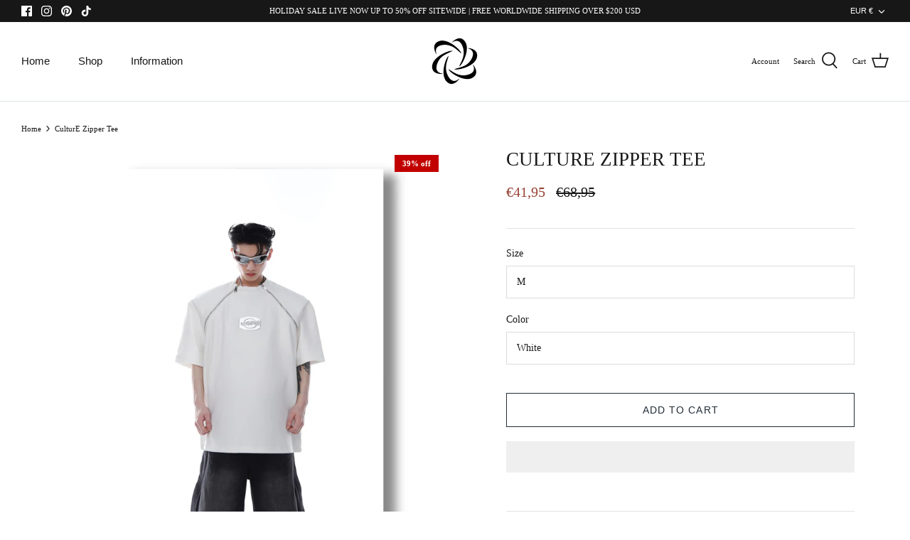

--- FILE ---
content_type: text/json
request_url: https://conf.config-security.com/model
body_size: 88
content:
{"title":"recommendation AI model (keras)","structure":"release_id=0x62:72:7f:41:4e:30:55:69:4e:56:78:4e:6e:4a:58:6d:56:5e:53:30:62:39:38:48:76:5e:31:53:77;keras;tswlcoj9pzp3g79jtua443lnyma0b89xyzfcy1gbj0wc24v0ittmrnq3plm1vzknl5jcdwm5","weights":"../weights/62727f41.h5","biases":"../biases/62727f41.h5"}